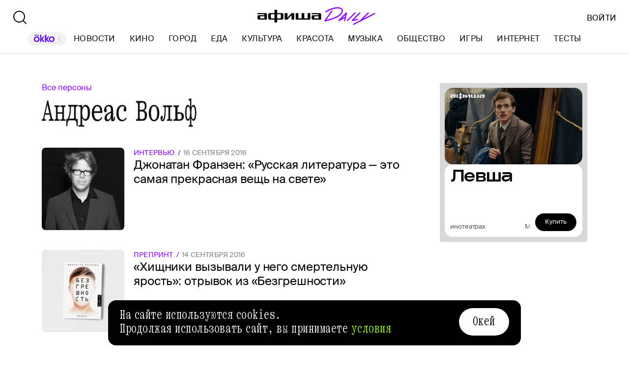

--- FILE ---
content_type: text/html; charset=utf-8
request_url: https://daily.afisha.ru/person/andreas-volf/
body_size: 9311
content:
<!DOCTYPE html><html lang="ru"><head><meta charSet="utf-8"/><title>Андреас Вольф — свежие новости, последние интервью, статьи и фотографии | Афиша Daily</title><meta name="robots" content="index,follow"/><meta name="description" content="Андреас Вольф — свежие новости, последние интервью, статьи и фотографии. Узнавайте о последних событиях личной жизни, карьеры и биографии из материалов Афиши Daily."/><meta name="twitter:card" content="summary_large_image"/><meta name="twitter:site" content="@afisha"/><meta property="fb:app_id" content="159539094240"/><meta property="og:title" content="Андреас Вольф сегодня — последние новости и статьи"/><meta property="og:description" content="Андреас Вольф — свежие новости, последние интервью, статьи и фотографии. Узнавайте о последних событиях личной жизни, карьеры и биографии из материалов Афиши Daily."/><meta property="og:url" content="https://daily.afisha.ru/person/andreas-volf/"/><meta property="og:type" content="article"/><meta property="og:image" content="https://daily.afisha.ru/next/static/share-img.png"/><meta property="og:image:secure_url" content="https://daily.afisha.ru/next/static/share-img.png"/><meta property="og:image:width" content="1200"/><meta property="og:image:height" content="628"/><meta property="og:locale" content="ru_RU"/><meta property="og:site_name" content="Афиша"/><link rel="canonical" href="https://daily.afisha.ru/person/andreas-volf/"/><meta property="vk:image" content="https://daily.afisha.ru/next/static/share-img.png"/><meta name="keywords" content="Андреас Вольф, тег, новости, статьи, материалы"/><meta name="viewport" content="width=device-width, initial-scale=1.0, maximum-scale=1.0, user-scalable=0"/><meta name="format-detection" content="telephone=no"/><meta name="apple-mobile-web-app-status-bar-style" content="black"/><meta name="referrer" content="no-referrer-when-downgrade"/><meta name="msapplication-TileColor" content="#2b5797"/><meta name="msapplication-config" content="/next/favicon/browserconfig.xml"/><meta name="robots" content="max-image-preview:large"/><meta name="next-head-count" content="27"/><link rel="preload" href="/next/fonts/kommuna/Kommuna.woff2" as="font" type="font/woff2" crossorigin=""/><link rel="preload" href="/next/fonts/suisse/SuisseIntl-Regular.woff2" as="font" type="font/woff2" crossorigin=""/><link rel="preload" as="script" href="//ssp.rambler.ru/capirs_async.js"/><script>
                    window.__CAPIRS_API_RESOLVER = new Promise((resolve, reject) => {
                        let timeoutID;

                        const script = document.createElement("script");

                        script.src = "//ssp.rambler.ru/capirs_async.js";
                        script.async = true;
                        script.fetchPriority = "high";

                        script.onload = () => {
                            clearTimeout(timeoutID);

                            resolve(window.Adf);
                        };
                        script.onerror = (error) => {
                            clearTimeout(timeoutID);

                            reject({ reason: "NETWORK", error });
                        };

                        document.head.appendChild(script);

                        timeoutID = setTimeout(() => {
                            reject({ reason: "TIMEOUT", error: null });
                        }, 5000);
                    });
                </script><link rel="preload" as="script" href="https://id.sber.ru/sdk/web/sberid-sdk.production.js"/><script>
                    window.__SBERID_SDK_RESOLVER = new Promise((resolve, reject) => {
                        let timeoutID;

                        const script = document.createElement("script");

                        script.src = "https://id.sber.ru/sdk/web/sberid-sdk.production.js";
                        script.async = true;
                        script.fetchPriority = "high";

                        script.onload = () => {
                            clearTimeout(timeoutID);
                            resolve(window.SberidSDK);
                        };
                        script.onerror = (error) => {
                            clearTimeout(timeoutID);

                            reject({ reason: "NETWORK OR CERTIFICATE ACCEPT ERROR", error });
                        };

                        document.head.appendChild(script);

                        timeoutID = setTimeout(() => {
                            reject({ reason: "LOADING SBERIDSDK TIMEOUTED", error: null });
                        }, 5000);
                    });
                </script><link rel="preconnect" href="//*.rambler.ru"/><link rel="preconnect" href="//dsp-rambler.ru"/><link rel="preconnect" href="//*.adfox.ru"/><link rel="preconnect" href="//*.afisha.ru"/><link rel="preconnect" href="//*.mindbox.ru"/><link href="/next/favicon/ios_57.png" rel="apple-touch-icon" sizes="57x57" type="image/png"/><link href="/next/favicon/ios_72.png" rel="apple-touch-icon" sizes="72x72" type="image/png"/><link href="/next/favicon/ios_114.png" rel="apple-touch-icon" sizes="114x114" type="image/png"/><link href="/next/favicon/ios_120.png" rel="apple-touch-icon" sizes="120x120" type="image/png"/><link href="/next/favicon/ios_144.png" rel="apple-touch-icon" sizes="144x144" type="image/png"/><link href="/next/favicon/ios_152.png" rel="apple-touch-icon" sizes="152x152" type="image/png"/><link href="/next/favicon/apple-touch-icon.png" rel="apple-touch-icon" sizes="152x152"/><link href="/next/favicon/favicon-32x32.png" rel="icon" sizes="32x32" type="image/png"/><link href="/next/favicon/favicon-26x26.png" rel="icon" sizes="26x26" type="image/png"/><link href="/next/favicon/favicon-16x16.png" rel="icon" sizes="16x16" type="image/png"/><link href="/next/favicon/favicon.ico" rel="shortcut icon" type="image/vnd.microsoft.icon"/><link href="/next/favicon/site.webmanifest" rel="manifest"/><link href="/export/rss/google_newsstand/" rel="alternate" type="application/rss+xml" title="Афиша Daily - RSS"/><link href="/next/manifest.json" rel="manifest" type="application/rss+xml" title="Афиша Daily - RSS"/><link rel="preload" href="/_next/static/css/0bc0cde260d08b97.css" as="style"/><link rel="stylesheet" href="/_next/static/css/0bc0cde260d08b97.css" data-n-g=""/><link rel="preload" href="/_next/static/css/2daf77c38044da50.css" as="style"/><link rel="stylesheet" href="/_next/static/css/2daf77c38044da50.css" data-n-g=""/><link rel="preload" href="/_next/static/css/80cda37bb570b407.css" as="style"/><link rel="stylesheet" href="/_next/static/css/80cda37bb570b407.css" data-n-p=""/><link rel="preload" href="/_next/static/css/1c43a8c19712e7a1.css" as="style"/><link rel="stylesheet" href="/_next/static/css/1c43a8c19712e7a1.css" data-n-p=""/><link rel="preload" href="/_next/static/css/440dadce8cde8d7d.css" as="style"/><link rel="stylesheet" href="/_next/static/css/440dadce8cde8d7d.css" data-n-p=""/><noscript data-n-css=""></noscript><script defer="" nomodule="" src="/_next/static/chunks/polyfills-42372ed130431b0a.js"></script><script src="/_next/static/chunks/webpack-1fd30ab24c131797.js" defer=""></script><script src="/_next/static/chunks/vendor-e1a9950fab95f6aa.js" defer=""></script><script src="/_next/static/chunks/main-bce3672f67641492.js" defer=""></script><script src="/_next/static/chunks/pages/_app-0f81af4e6375cfed.js" defer=""></script><script src="/_next/static/chunks/commons-src_utils_domain_ts-e6a53c6778d50fdf.js" defer=""></script><script src="/_next/static/chunks/commons-src_common_ads_hooks_useTopBanner_ts-src_common_ads_index_ts-src_common_components_Bu-323f00-4014c61919027915.js" defer=""></script><script src="/_next/static/chunks/commons-src_common_utils_clientOnly_tsx-src_desktop_ads_banners_BillboardBanner_BillboardBann-8b4589-8e27e713ba8c508d.js" defer=""></script><script src="/_next/static/chunks/pages/desktop/person/%5Bperson%5D-381bff71cc3cbd87.js" defer=""></script><script src="/_next/static/-OocHaaNqCwIwM95Ahrjf/_buildManifest.js" defer=""></script><script src="/_next/static/-OocHaaNqCwIwM95Ahrjf/_ssgManifest.js" defer=""></script></head><body><noscript><div><img src="https://mc.yandex.ru/watch/32817662" style="position:absolute;left:-9999px" alt=""/></div></noscript><noscript><div><img src="https://mc.yandex.ru/watch/27508533" style="position:absolute;left:-9999px" alt=""/></div></noscript><div id="__next"><div class="Layout_Layout__H_s75"><div class="BillboardBanner_Container__K_0WL"></div><header class="Header_Header__9PzTQ Header_Expand__Ih2YD"><div class="Header_Top__vl9ub"><a href="/" class="Header_Logo__iY6Nc"><svg version="1.1" xmlns="http://www.w3.org/2000/svg" xmlns:xlink="http://www.w3.org/1999/xlink" viewBox="0 0 262 42" class="Logo_XL__FrZQ1"><use xlink:href="#logo-m"></use></svg></a></div><div class="Header_Bottom__sztLO Header_Border__KwANb"><div class="Header_Actions__PJIxS Header_Expand__Ih2YD"><div class="SearchButton_SearchButton__KBa6l"><button class="Button_Button__I4TId"><svg version="1.1" xmlns="http://www.w3.org/2000/svg" xmlns:xlink="http://www.w3.org/1999/xlink" viewBox="0 0 32 32" width="32" height="32"><use xlink:href="#search-32"></use></svg></button></div></div><div class="Header_Menu__jmvhi"><nav class="Header_Nav__I8AQG undefined" itemscope="" itemType="https://schema.org/SiteNavigationElement"><a data-index="0" href="https://www.afisha.ru/movie/?utm_source=daily_header&amp;utm_medium=okko&amp;utm_campaign=okko" target="_blank" rel="noopener noreferrer"></a><a href="/news/" data-index="1" class="HeaderMenuLink_Link__D16Ow" itemProp="url">Новости</a><a href="/cinema/" data-index="2" class="HeaderMenuLink_Link__D16Ow" itemProp="url">Кино</a><a href="/cities/" data-index="3" class="HeaderMenuLink_Link__D16Ow" itemProp="url">Город</a><a href="/eating/" data-index="4" class="HeaderMenuLink_Link__D16Ow" itemProp="url">Еда</a><a href="/culture/" data-index="5" class="HeaderMenuLink_Link__D16Ow" itemProp="url">Культура</a><a href="/beauty/" data-index="6" class="HeaderMenuLink_Link__D16Ow" itemProp="url">Красота</a><a href="/music/" data-index="7" class="HeaderMenuLink_Link__D16Ow" itemProp="url">Музыка</a><a href="/relationship/" data-index="8" class="HeaderMenuLink_Link__D16Ow" itemProp="url">Общество</a><a href="/games/" data-index="9" class="HeaderMenuLink_Link__D16Ow" itemProp="url">Игры</a><a href="/infoporn/" data-index="10" class="HeaderMenuLink_Link__D16Ow" itemProp="url">Интернет</a><a href="/tests/" data-index="11" class="HeaderMenuLink_Link__D16Ow" itemProp="url">Тесты</a><a href="https://www.afisha.ru/?utm_source=daily&amp;utm_medium=referral&amp;utm_campaign=headline" target="_blank" rel="noopener noreferrer" itemProp="url" data-index="12" class="HeaderMenuExternalLink_Link__BtOEd"><div><div itemProp="name">AFISHA.RU</div></div></a></nav></div><div class="Header_Actions__PJIxS Header_Expand__Ih2YD"></div></div></header><div class="Layout_Content__OC4tX"><div class="ContentWithRightSidebar_Container__FwnVV MaterialsByTagPage_Content__DzxMv"><div class="ContentContainer_Container__cfvd8 ContentContainer_WithSpaceRight__fcx0x"><a class="MaterialsByTagPage_Tags__Bbemh" href="/person/">Все персоны</a><div class="MaterialsByTagPage_TagName__65f_3">Андреас Вольф</div><div itemscope="" itemType="https://schema.org/ItemList" class="MaterialList_Container__b_iy0"><div><div class="infinite-scroll-component__outerdiv"><div class="infinite-scroll-component MaterialList_Content__HAJyc undefined" style="height:auto;overflow:hidden;-webkit-overflow-scrolling:touch"><div itemscope="" itemProp="itemListElement" itemType="https://schema.org/ItemList"><meta itemProp="position" content="1"/><div data-block-type="DictionaryRowCard" itemscope="" itemProp="itemListElement" itemType="https://schema.org/ItemList"><meta itemProp="position" content="1"/><link itemProp="url" href="/culture/2931-russkaya-literatura-eto-samaya-prekrasnaya-vesch-na-svete/"/><a href="/culture/2931-russkaya-literatura-eto-samaya-prekrasnaya-vesch-na-svete/" class="RowCard_Container__BwANN"><div class="RowCard_ImageWrapper__maJ9g"><div class="AspectRatio_Container__Rwv_E" style="--aspect-ratio:1"><div><picture style="--preview-image-url:url(https://img09.rl0.ru/afisha/e20x20i/daily.afisha.ru/uploads/images/3/c0/3c07fdbf7a2f4c43aa931656b9bee02c.jpg)" class="Img_Container__vP_MO Img_Flexible__8U_ip Img_WithPreview__SDc6g RowCard_Image__lYVXD"><img style="object-fit:cover" loading="lazy" decoding="sync" src="https://img09.rl0.ru/afisha/e504x504i/daily.afisha.ru/uploads/images/3/c0/3c07fdbf7a2f4c43aa931656b9bee02c.jpg" class="Img_Image__wcdVS"/></picture></div></div></div><div class="RowCard_Content__SBqKc"><div class="RowCard_Info__RZTv6"><div><span class="RowCard_ThemeName__uTji_">Интервью</span><span class="RowCard_DateLabel___QZN8">16 сентября 2016</span></div></div><h6 class="RowCard_Title__ICo4O">Джонатан Франзен: «Русская литература — это самая прекрасная вещь на свете»</h6></div></a></div></div><div itemscope="" itemProp="itemListElement" itemType="https://schema.org/ItemList"><meta itemProp="position" content="2"/><div data-block-type="DictionaryRowCard" itemscope="" itemProp="itemListElement" itemType="https://schema.org/ItemList"><meta itemProp="position" content="2"/><link itemProp="url" href="/culture/2919-hischniki-vyzyvali-u-nego-smertelnuyu-yarost-otryvok-iz-bezgreshnosti/"/><a href="/culture/2919-hischniki-vyzyvali-u-nego-smertelnuyu-yarost-otryvok-iz-bezgreshnosti/" class="RowCard_Container__BwANN"><div class="RowCard_ImageWrapper__maJ9g"><div class="AspectRatio_Container__Rwv_E" style="--aspect-ratio:1"><div><picture style="--preview-image-url:url(https://img.rl0.ru/afisha/e20x20i/daily.afisha.ru/uploads/images/e/39/e39a779e65b04867a81e87ed8304db30.jpg)" class="Img_Container__vP_MO Img_Flexible__8U_ip Img_WithPreview__SDc6g RowCard_Image__lYVXD"><img style="object-fit:cover" loading="lazy" decoding="sync" src="https://img.rl0.ru/afisha/e504x504i/daily.afisha.ru/uploads/images/e/39/e39a779e65b04867a81e87ed8304db30.jpg" class="Img_Image__wcdVS"/></picture></div></div></div><div class="RowCard_Content__SBqKc"><div class="RowCard_Info__RZTv6"><div><span class="RowCard_ThemeName__uTji_">Препринт</span><span class="RowCard_DateLabel___QZN8">14 сентября 2016</span></div></div><h6 class="RowCard_Title__ICo4O">«Хищники вызывали у него смертельную ярость»: отрывок из «Безгрешности»</h6></div></a></div></div></div></div></div></div></div><div class="RightSidebar_Container__k5pRC"><div class="RightSidebar_Content__enEaP"></div></div></div><div class="AdContainer_Container__t__5d ContextBanner_Container__HobEG" id="context-banner" data-block-type="AdContainer" data-block-hidden="false"><div class="AdContainer_Wrapper__6xpC6"><div class="AdContainer_Placeholder__1d1UT"><div class="ContextBanner_ContainerPlaceHolder__61cs5"><div class="ContextBanner_Text__lD0M3">Реклама</div></div></div><div class="AdContainer_Ad__6TsSC ContextBanner_Banner__udO9V"></div></div></div></div><div><div class="RunningLine_Container__cVTOG"><div class="RunningLine_LineWrapper__VXPdg" style="--duration:0s"><div class="RunningLine_RunningLine__jqxfr"><div class="RunningLineItems_MenuItemContainer__SU66p"><a href="https://www.afisha.ru/?utm_source=daily&amp;utm_medium=referral&amp;utm_campaign=footer" class="RunningLineItems_MenuItem__PDa_2 MenuItem_Container__A9yns" target="_blank" rel="noopener noreferrer" itemProp="url"><span itemProp="name">Afisha.ru </span></a><svg version="1.1" xmlns="http://www.w3.org/2000/svg" xmlns:xlink="http://www.w3.org/1999/xlink" viewBox="0 0 13 29" width="24" height="24"><use xlink:href="#star"></use></svg></div><div class="RunningLineItems_MenuItemContainer__SU66p"><a href="https://www.afisha.ru/msk/excursions/?utm_source=daily&amp;utm_medium=referral&amp;utm_campaign=footer" class="RunningLineItems_MenuItem__PDa_2 MenuItem_Container__A9yns" target="_blank" rel="noopener noreferrer" itemProp="url"><span itemProp="name">Путеводители «Афиши» </span></a><svg version="1.1" xmlns="http://www.w3.org/2000/svg" xmlns:xlink="http://www.w3.org/1999/xlink" viewBox="0 0 13 29" width="24" height="24"><use xlink:href="#star"></use></svg></div><div class="RunningLineItems_MenuItemContainer__SU66p"><a href="https://eda.ru/?utm_source=daily&amp;utm_medium=referral&amp;utm_campaign=footer" class="RunningLineItems_MenuItem__PDa_2 MenuItem_Container__A9yns" target="_blank" rel="noopener noreferrer" itemProp="url"><span itemProp="name">Eda.ru </span></a><svg version="1.1" xmlns="http://www.w3.org/2000/svg" xmlns:xlink="http://www.w3.org/1999/xlink" viewBox="0 0 13 29" width="24" height="24"><use xlink:href="#star"></use></svg></div><div class="RunningLineItems_MenuItemContainer__SU66p"><a href="https://www.afisha.ru/msk/restaurants/?utm_source=daily&amp;utm_medium=referral&amp;utm_campaign=footer" class="RunningLineItems_MenuItem__PDa_2 MenuItem_Container__A9yns" target="_blank" rel="noopener noreferrer" itemProp="url"><span itemProp="name">Афиша-Рестораны </span></a><svg version="1.1" xmlns="http://www.w3.org/2000/svg" xmlns:xlink="http://www.w3.org/1999/xlink" viewBox="0 0 13 29" width="24" height="24"><use xlink:href="#star"></use></svg></div></div></div><div class="RunningLine_LineWrapper__VXPdg" style="--duration:0s"><div class="RunningLineItems_MenuItemContainer__SU66p"><a href="https://www.afisha.ru/?utm_source=daily&amp;utm_medium=referral&amp;utm_campaign=footer" class="RunningLineItems_MenuItem__PDa_2 MenuItem_Container__A9yns" target="_blank" rel="noopener noreferrer" itemProp="url"><span itemProp="name">Afisha.ru </span></a><svg version="1.1" xmlns="http://www.w3.org/2000/svg" xmlns:xlink="http://www.w3.org/1999/xlink" viewBox="0 0 13 29" width="24" height="24"><use xlink:href="#star"></use></svg></div><div class="RunningLineItems_MenuItemContainer__SU66p"><a href="https://www.afisha.ru/msk/excursions/?utm_source=daily&amp;utm_medium=referral&amp;utm_campaign=footer" class="RunningLineItems_MenuItem__PDa_2 MenuItem_Container__A9yns" target="_blank" rel="noopener noreferrer" itemProp="url"><span itemProp="name">Путеводители «Афиши» </span></a><svg version="1.1" xmlns="http://www.w3.org/2000/svg" xmlns:xlink="http://www.w3.org/1999/xlink" viewBox="0 0 13 29" width="24" height="24"><use xlink:href="#star"></use></svg></div><div class="RunningLineItems_MenuItemContainer__SU66p"><a href="https://eda.ru/?utm_source=daily&amp;utm_medium=referral&amp;utm_campaign=footer" class="RunningLineItems_MenuItem__PDa_2 MenuItem_Container__A9yns" target="_blank" rel="noopener noreferrer" itemProp="url"><span itemProp="name">Eda.ru </span></a><svg version="1.1" xmlns="http://www.w3.org/2000/svg" xmlns:xlink="http://www.w3.org/1999/xlink" viewBox="0 0 13 29" width="24" height="24"><use xlink:href="#star"></use></svg></div><div class="RunningLineItems_MenuItemContainer__SU66p"><a href="https://www.afisha.ru/msk/restaurants/?utm_source=daily&amp;utm_medium=referral&amp;utm_campaign=footer" class="RunningLineItems_MenuItem__PDa_2 MenuItem_Container__A9yns" target="_blank" rel="noopener noreferrer" itemProp="url"><span itemProp="name">Афиша-Рестораны </span></a><svg version="1.1" xmlns="http://www.w3.org/2000/svg" xmlns:xlink="http://www.w3.org/1999/xlink" viewBox="0 0 13 29" width="24" height="24"><use xlink:href="#star"></use></svg></div></div></div></div><div><div class="Footer_Container__nBxtS"><div class="Footer_ContentContainer__IJRQb"><div class="Footer_Content__0LXte"><div class="Footer_Block__kGc62"><div class="Footer_MenuList__yUm2a"><div><a href="/about/" class="Footer_MenuItem__emCfI MenuItem_Container__A9yns" itemProp="url"><span itemProp="name">Редакция </span></a><a href="/legal/terms-of-use/" class="Footer_MenuItem__emCfI MenuItem_Container__A9yns" itemProp="url"><span itemProp="name">Условия использования </span></a><a href="/legal/privacy-policy/" class="Footer_MenuItem__emCfI MenuItem_Container__A9yns" itemProp="url"><span itemProp="name">Политика конфиденциальности </span></a><a href="/advertisement/" class="Footer_MenuItem__emCfI MenuItem_Container__A9yns" itemProp="url"><span itemProp="name">Рекламодателям </span></a><a href="/legal/" class="Footer_MenuItem__emCfI MenuItem_Container__A9yns" itemProp="url"><span itemProp="name">Правовая информация </span></a><a href="/legal/redakcionnaya_politika/" class="Footer_MenuItem__emCfI MenuItem_Container__A9yns" itemProp="url"><span itemProp="name">Редакционная политика </span></a></div><div><a href="/poleznye-stati/" class="Footer_MenuItem__emCfI MenuItem_Container__A9yns" itemProp="url"><span itemProp="name">Полезные статьи </span></a><a href="/specials/" class="Footer_MenuItem__emCfI MenuItem_Container__A9yns" itemProp="url"><span itemProp="name">Спецпроекты </span></a><a href="/series/" class="Footer_MenuItem__emCfI MenuItem_Container__A9yns" itemProp="url"><span itemProp="name">Рубрики </span></a><a href="/authors/" class="Footer_MenuItem__emCfI MenuItem_Container__A9yns" itemProp="url"><span itemProp="name">Авторы </span></a><a href="/tags/" class="Footer_MenuItem__emCfI MenuItem_Container__A9yns MenuItem_Active__NdZTu" itemProp="url"><span itemProp="name">Теги </span></a><a href="/archive/" class="Footer_MenuItem__emCfI MenuItem_Container__A9yns" itemProp="url"><span itemProp="name">Архив </span></a></div></div></div><div class="Footer_App__W_fnP"><div class="Footer_Block__kGc62"><div class="Footer_AfishaApp__RISdr"><div class="Footer_Title__OAtxv">Приложение Афиши</div>самый удобный способ выбрать, как провести свободное время</div><div class="Download_Container__hYOAc Footer_Download__236P5"><a target="_blank" rel="noopener noreferrer" href="https://redirect.appmetrica.yandex.com/serve/965411622094900789" class="Download_Download__bsiPT"><svg version="1.1" xmlns="http://www.w3.org/2000/svg" xmlns:xlink="http://www.w3.org/1999/xlink" viewBox="0 0 120 40" class="Download_Icon__5l0cL" width="24" height="24"><use xlink:href="#download-ru-store"></use></svg></a><a target="_blank" rel="noopener noreferrer" href="https://redirect.appmetrica.yandex.com/serve/893354029298563191" class="Download_Download__bsiPT"><svg version="1.1" xmlns="http://www.w3.org/2000/svg" xmlns:xlink="http://www.w3.org/1999/xlink" viewBox="0 0 120 40" class="Download_Icon__5l0cL" width="24" height="24"><use xlink:href="#download-apk"></use></svg></a></div><div class="Footer_Copyright__S6s4Y">© ООО «СИМ», 1999–2026, 18+</div></div><div class="Footer_QR__OQV1P"><svg version="1.1" xmlns="http://www.w3.org/2000/svg" xmlns:xlink="http://www.w3.org/1999/xlink" viewBox="0 0 187 187" width="148" height="148"><use xlink:href="#qr"></use></svg></div></div><div class="Footer_Social__WSgEd"><svg version="1.1" xmlns="http://www.w3.org/2000/svg" xmlns:xlink="http://www.w3.org/1999/xlink" viewBox="0 -1 34 34" class="Footer_TelegramIcon__uSxY7" width="30" height="30"><use xlink:href="#telegram-sn"></use></svg><div class="Footer_Telegram__Zu1Bi">Подпишитесь на нас в телеграм: <br/><a href="https://t.me/afishadaily" target="_blank" rel="noopener noreferrer">Афиша Daily</a> </div></div><div class="Footer_Mistake__MrV5z">Нашли ошибку? <br/> Выделите её и нажмите ctrl + enter</div><div class="Footer_MailingRules__VddGA">На информационном ресурсе применяются рекомендательные <br/> технологии в соответствии с<!-- --> <a href="/legal/recommends-rules/" class="Footer_RulesLink__iWGp3">Правилами</a></div></div></div></div></div></div><div style="display:none"><a href="/person/andreas-volf/page2/"></a></div></div><script id="__NEXT_DATA__" type="application/json">{"props":{"pageProps":{"data":{"tagSlug":"andreas-volf","tagName":"Андреас Вольф","tagType":"person","itemsPerPage":12,"pageNumber":1,"pageType":"MaterialListPage"},"apolloCache":{"PhotoModification:83697":{"__typename":"PhotoModification","id":83697,"photoPath":"images/3/c0/3c07fdbf7a2f4c43aa931656b9bee02c.jpg","order":0,"placeNew":"image_1200x1200","crop":{"__typename":"Crop","offset":{"__typename":"CropOffset","x":null,"y":null},"size":{"__typename":"CropSize","width":null,"height":null}},"sign":"Фотография: Ulf Andersen/Getty Images"},"PhotoModification:83701":{"__typename":"PhotoModification","id":83701,"photoPath":"images/c/e2/ce208e923add4b4695105eeb1b98b1ed.jpg","order":0,"placeNew":"image_1200x600","crop":{"__typename":"Crop","offset":{"__typename":"CropOffset","x":null,"y":null},"size":{"__typename":"CropSize","width":null,"height":null}},"sign":"Фотография: Ulf Andersen/Getty Images"},"Entry:2931":{"__typename":"Entry","id":2931,"title":"«Русская литература — это самая прекрасная вещь на свете»","slug":"russkaya-literatura-eto-samaya-prekrasnaya-vesch-na-svete","type":"INTERVIEW","label":"EMPTY","publishedSince":"2016-09-16T15:45:00.000Z","theme":{"__typename":"EntryTheme","name":"Интервью"},"rubric":{"__typename":"Rubric","slug":"culture","name":"Культура"},"customData":{"__typename":"EntryCustomData","advertiser":null,"ordTokenAnnounce":null},"headline":"Джонатан Франзен:","photoModifications":[{"__ref":"PhotoModification:83697"},{"__ref":"PhotoModification:83701"}],"contentTypeId":9},"PhotoModification:83748":{"__typename":"PhotoModification","id":83748,"photoPath":"images/e/39/e39a779e65b04867a81e87ed8304db30.jpg","order":0,"placeNew":"image_1200x1200","crop":{"__typename":"Crop","offset":{"__typename":"CropOffset","x":null,"y":null},"size":{"__typename":"CropSize","width":null,"height":null}},"sign":""},"PhotoModification:83751":{"__typename":"PhotoModification","id":83751,"photoPath":"images/c/38/c384ee6474b34559876be1dd5ddb4970.jpg","order":0,"placeNew":"image_1200x600","crop":{"__typename":"Crop","offset":{"__typename":"CropOffset","x":null,"y":null},"size":{"__typename":"CropSize","width":null,"height":null}},"sign":""},"Entry:2919":{"__typename":"Entry","id":2919,"title":"«Хищники вызывали у него смертельную ярость»: отрывок из «Безгрешности»","slug":"hischniki-vyzyvali-u-nego-smertelnuyu-yarost-otryvok-iz-bezgreshnosti","type":"COMMON","label":"PREMIERE","publishedSince":"2016-09-14T09:25:00.000Z","theme":{"__typename":"EntryTheme","name":"Препринт"},"rubric":{"__typename":"Rubric","slug":"culture","name":"Культура"},"customData":{"__typename":"EntryCustomData","advertiser":null,"ordTokenAnnounce":null},"headline":"","photoModifications":[{"__ref":"PhotoModification:83748"},{"__ref":"PhotoModification:83751"}],"contentTypeId":9},"Rubric:118":{"__typename":"Rubric","id":118,"name":"Полезные статьи","slug":"poleznye-stati","order":23,"archived":false,"hidden":true},"Rubric:117":{"__typename":"Rubric","id":117,"name":"Документация","slug":"documentation","order":21,"archived":false,"hidden":true},"Rubric:116":{"__typename":"Rubric","id":116,"name":"Культура","slug":"culture","order":4,"archived":false,"hidden":false},"Rubric:115":{"__typename":"Rubric","id":115,"name":"Тесты","slug":"tests","order":10,"archived":false,"hidden":false},"Rubric:114":{"__typename":"Rubric","id":114,"name":"Пресс-релизы","slug":"press-releases","order":12,"archived":false,"hidden":true},"Rubric:44":{"__typename":"Rubric","id":44,"name":"Игры","slug":"games","order":8,"archived":false,"hidden":false},"Rubric:10":{"__typename":"Rubric","id":10,"name":"Спецпроекты","slug":"specials","order":11,"archived":false,"hidden":true},"Rubric:9":{"__typename":"Rubric","id":9,"name":"Интернет","slug":"infoporn","order":9,"archived":false,"hidden":false},"Rubric:8":{"__typename":"Rubric","id":8,"name":"Общество","slug":"relationship","order":7,"archived":false,"hidden":false},"Rubric:7":{"__typename":"Rubric","id":7,"name":"Музыка","slug":"music","order":6,"archived":false,"hidden":false},"Rubric:6":{"__typename":"Rubric","id":6,"name":"Красота","slug":"beauty","order":5,"archived":false,"hidden":false},"Rubric:3":{"__typename":"Rubric","id":3,"name":"Кино","slug":"cinema","order":1,"archived":false,"hidden":false},"Rubric:2":{"__typename":"Rubric","id":2,"name":"Еда","slug":"eating","order":3,"archived":false,"hidden":false},"Rubric:1":{"__typename":"Rubric","id":1,"name":"Город","slug":"cities","order":2,"archived":false,"hidden":false},"ROOT_QUERY":{"__typename":"Query","tag({\"filter\":{\"slug\":\"andreas-volf\"}})":{"__typename":"Tag","type":"person","name":"Андреас Вольф","entities":{"__typename":"AbstractDailyAggregatePaginationResponse","hasMore":false,"items":[{"__ref":"Entry:2931"},{"__ref":"Entry:2919"}]}},"rubrics({\"filter\":{\"isArchived\":false},\"pagination\":{\"take\":20}})":{"__typename":"RubricPaginationResponse","items":[{"__ref":"Rubric:118"},{"__ref":"Rubric:117"},{"__ref":"Rubric:116"},{"__ref":"Rubric:115"},{"__ref":"Rubric:114"},{"__ref":"Rubric:44"},{"__ref":"Rubric:10"},{"__ref":"Rubric:9"},{"__ref":"Rubric:8"},{"__ref":"Rubric:7"},{"__ref":"Rubric:6"},{"__ref":"Rubric:3"},{"__ref":"Rubric:2"},{"__ref":"Rubric:1"}]},"menu":{"__typename":"Menu","socialBlock":[{"__typename":"MenuItem","name":"Telegram Daily","order":1,"href":"https://t.me/afishadaily","type":"TELEGRAM"},{"__typename":"MenuItem","name":"Telegram News","order":2,"href":"https://t.me/afishadailynews","type":"TELEGRAM"},{"__typename":"MenuItem","name":"ВКонтакте","order":3,"href":"https://vk.com/afisha","type":"VK"},{"__typename":"MenuItem","name":"Яндекс Дзен","order":4,"href":"https://zen.yandex.ru/daily.afisha.ru/","type":"DZEN"},{"__typename":"MenuItem","name":"Twitter","order":5,"href":"https://twitter.com/afisha","type":"TWITTER"},{"__typename":"MenuItem","name":"Youtube","order":6,"href":"https://www.youtube.com/channel/UCGIgiW870KvpZOwB8R7wuFA","type":"YOUTUBE"},{"__typename":"MenuItem","name":"email-рассылка","order":7,"href":null,"type":"EMAIL"}],"additionalBlock":[{"__typename":"MenuItem","name":"Редакция","order":0,"href":"/about/"},{"__typename":"MenuItem","name":"Условия использования","order":1,"href":"/legal/terms-of-use/"},{"__typename":"MenuItem","name":"Политика конфиденциальности","order":2,"href":"/legal/privacy-policy/"},{"__typename":"MenuItem","name":"Рекламодателям","order":3,"href":"/advertisement/"},{"__typename":"MenuItem","name":"Правовая информация","order":4,"href":"/legal/"},{"__typename":"MenuItem","name":"Редакционная политика","order":5,"href":"/legal/redakcionnaya_politika/"},{"__typename":"MenuItem","name":"Полезные статьи","order":6,"href":"/poleznye-stati/"},{"__typename":"MenuItem","name":"Спецпроекты","order":7,"href":"/specials/"},{"__typename":"MenuItem","name":"Рубрики","order":8,"href":"/series/"},{"__typename":"MenuItem","name":"Авторы","order":9,"href":"/authors/"},{"__typename":"MenuItem","name":"Теги","order":10,"href":"/tags/"},{"__typename":"MenuItem","name":"Архив","order":11,"href":"/archive/"}]},"siteConfiguration":{"__typename":"SiteConfiguration","specialsSwitch":{"__typename":"SpecialsSwitch","dobrofont":false,"socialRotationsBottom":[{"__typename":"SocialRotationsBottom","text":"Главные новости и события — в\u0026nbsp;нашем \u003ca href=\"https://t.me/afishadaily\"\u003eтелеграм-канале\u003c/a\u003e","icon":{"__typename":"Icon","name":"tg"}}],"verstkaCss":"verstka.io/css/2/2d/22da044312ec65382cec943b254c47a1.css"}}}},"configuration":{"__typename":"SiteConfiguration","specialsSwitch":{"__typename":"SpecialsSwitch","dobrofont":false,"socialRotationsBottom":[{"__typename":"SocialRotationsBottom","text":"Главные новости и события — в\u0026nbsp;нашем \u003ca href=\"https://t.me/afishadaily\"\u003eтелеграм-канале\u003c/a\u003e","icon":{"__typename":"Icon","name":"tg"}}],"verstkaCss":"verstka.io/css/2/2d/22da044312ec65382cec943b254c47a1.css"}},"cookies":{},"ssrProps":{"isAuthEnabled":true}}},"page":"/desktop/person/[person]","query":{"person":"andreas-volf"},"buildId":"-OocHaaNqCwIwM95Ahrjf","runtimeConfig":{"BASE_DOMAIN":"https://daily.afisha.ru","AMP_DOMAIN":"https://daily.afisha.ru","LAYOUT":"desktop","NEXT_PUBLIC_API_ENDPOINT":"https://daily.afisha.ru/public/api/graphql/","NEXT_PRIVATE_API_ENDPOINT":"https://daily.afisha.ru/public/api/graphql/","NEXT_PUBLIC_RESIZER_NODES":"img.rl0.ru, img01.rl0.ru, img02.rl0.ru, img03.rl0.ru, img04.rl0.ru, img05.rl0.ru, img06.rl0.ru, img07.rl0.ru, img08.rl0.ru, img09.rl0.ru","NEXT_PUBLIC_RESIZER_RESOURCE":"afisha","NEXT_PUBLIC_MEDIA_ROOT":"daily.afisha.ru","NEXT_PUBLIC_EXCEPTIONLESS_URL":"https://daily.afisha.ru/exceptionless","NEXT_PUBLIC_EXCEPTIONLESS_KEY_CLIENT":"kmdCpeTMkDqwTayVdeVNjKac3szzAVKQ3icFwIde","NEXT_USE_PERSISTED_QUERY":"true","NEXT_PUBLIC_TICKET_MANAGER_KEY":"1b2cd177-a81a-4181-a4d4-365950d8f7da","WIDGET_BLOCK_ID_MOBILE":"5d97dbccb5e64c1683bab2e695360db9","WIDGET_BLOCK_ID_DESKTOP":"737e2093e78a4495b68e14a96bf625f9","RECOMMENDATION_BLOCK_ID":"b7a37d87bc0a4610bfebac25185dfab0","RECOMMENDATION_COMPACT_BLOCK_ID":"461f43dc75db41d39ca8f440c894dfc2","RCM_ID_RECOMMENDATION":"RCM-9780","PARTNERS_NEWS_BLOCKID":"fbec284f85e34b2b98a24670c0434ccf","USER_UUID_COOKIE_NAME":"afduid","RECOMMENDATION_BLOCK_ID_READ_ALSO":"461eef0c9f3e454c90d7240ea0d5aadb","RECOMMENDATION_BLOCK_ID_PARTNERS_NEWS":"2a2ebd3c95ab44e386a1ab060c227fab","RECOMMENDATION_BLOCK_ID_PARTNERS_NEWS_COMPACT":"2a2ebd3c95ab44e386a1ab060c227fab","AFISHA_GRAPHQL_ENDPOINT":"https://graph.afisha.ru/graphql","USE_AUTH_PROD_SETTINGS":"true","USE_AUTH_PROD_ON_AFISHA_STAGE":"false","RECOMMENDATION_BLOCK_ID_AFISHA_INTERESTING_IN_CITY":"737e2093e78a4495b68e14a96bf625f9"},"isFallback":false,"isExperimentalCompile":false,"gip":true,"locale":"ru","locales":["ru"],"defaultLocale":"ru","scriptLoader":[]}</script></body></html>

--- FILE ---
content_type: text/html
request_url: https://profile.ad-tech.ru/sandbox?img=sCHqe0VWKSChnGbgZG*WMvGbWJSe*-737aCVwTBafbPnjGl8kHfQC0RYJfILSqthMcAiA09eC2FeG*EUdz574*udN4XRSMyjvuG0NhXsahgPbRTnmpKpUgmNJBeOCgEXS0Qtq*2L811GCCGSRqrGKAIAAAC63LwKAAAAAA&img=GpqCldLG171qGHt2jNqYEQRF83mw8-8FHC42VMQD1THwPar0RpwyW7KQPcBDhwKCtMNrqxc1x5pKEcIiPVT6g8uRk268E8f00v-HlZcR6sf5etgxBcgt*9nt5b5R*5hpAgAAALrcvAoAAAAA&img=OC6FnM0VR7rMzpbiHqW*DBbogPzuDWjfsVlpOpgiOt4eMQwOk8bte5a4kodYrts8UGFWSn2SkBPEGWLIFSb-BRVX2qnFz*VIcCiMMDQyAGj5ddi98MRQLfwYD3h3BlG*Bzs3XUCuP2fnA7LV2Gt6GQIAAAC63LwKAAAAAA&img=JY*oL8fxfe-XU9MUSlFb*sfTB*Wskt8tp3Ve-o8t8tEEVnT-k*xZxVT1F6adLkEmoStFNfaKce6VT2psYvedp9RlXxBWIWR2XNRg*fEbdW3-ajL*j1HLizj3DY4Gixt3M4YTU6i31zH1hX64UkUSwzAyydPdjqEgcvacGj0vPUNWHT8vNejVNA1tbT1tg9fhAgAAALrcvAoAAAAA&img=CvL5xwkdDdyaJ*0N0QEp3DwRES5YR317uANPlfas1d7l19Xka2bic-EJS*R2koU*YSHtxL27dqG78QzabNBrsJyAPH*LYL01iyCCzxz3e38CAAAAuty8CgAAAAA&img=uJ9FTS-cbzMMofUIcjNfOu4gBlQb76mTavDJ-sE4SfJ-NH7WYdkRb8qbYkzeKG8V6SzxgGc9yB1P7xhBd29v5Yzmo1Dqz9ztfU1v3qCO3wrjKrAiGuNqDEvy2JxZ198C8DMB3bFCUB4GHBoHJiJ9GXEXorDfMxLaI6aas95OY-ACAAAAuty8CgAAAAA&img=b82IaXof4XNGiiF0fBO3z95d9qFB9yXR*t5vxnkIM4biGOBYhf3JVAnHKJ47*GFF11yBLD09zSMUxAUsDN8IVlBpbLMl17WOxzqTUtH4OrHieDjKYwHZugr02gVrUJiBQ0*LWXfReOpVGCATAlMhmoZOIYM10hfxiwhbgzj24rN8nBj8T0fby8b3M84E3YcQ9U*dzNxLXrm7G-Enx*eiRYPx44sCrD2i1NN4sxi33I2dGy*Y9qDLMPalMHHWCbgscTyXSZTPrIwJBk34lA-wuxczD6RlJ*j1bRW8CLz7PJACAAAAuty8CgAAAAA&img=DboFESJXDOr00TgCBWLP8RHukQwCFXJM44lWYOuggSFjoTyUWBoBNmvmNIOMS3CXbEdsgzVYl8H1MowQ*7rxf9-57Gs06GeO9zHsbs*n8JYcDLvf-uAZtN4SP06UIgiDAgAAALrcvAoAAAAA&img=wBmTLrfObJLH4pUz8yqZC1PUOfxNohumQAprliPP6q-3jffTJ9mE3WNhTxC4kKqeguhj3TCxL280vu4M8SVpAcedWsvjSQDURlsNc7mRBDwcYO7FrAbjdjxQ7tg1AfER*1Is6ttXleIVv-MWfUL-zfudcHVOM6SrELTaa-TC4soCAAAAuty8CgAAAAA&img=SrYUlOiYe1tudiELPN3LTIrAx3VZPPh*Y-DQTDQdmWt9gPERUM6aNVotBMDC-T8X468mO1AwkzeqVBOHU0KmOcJHevVW2mES3tDqG8A7kmWCEbwPezMvc2eeYNtum2jPhSTzTklTFpDGeSYeknR6XMLUhevW6I2aQpjntqiQjgICAAAAuty8CgAAAAA&img=4fERQJ7-kYMsy77LfLHUeu9Ubaq2YCN2talq77W3aq8lL81SbNzGgBve*ozLXDx5vsTuBykjfRx*jMVfjWIefFlkm7MhpMLIParaHTMJ-T6A0ER09MsCTVu-PqBxuqr3vssFRzXjaeLrUDbcjYgVjJL1ueY9ECRlcCTHfEiI4wLyLPZWjTJH3w5z-p*JtUUKcp-8asjuUKIZ*odRdNpLTAIAAAC63LwKAAAAAA&img=nMNJH5CGFVNfsII56L-tUQ7ZGUf7awoAvXs4eGYL5Jf0v0gQ517BS6yri7nitsZKhsRLMtFsAXc30tnV4nFqsFlRsw*BzejMnspmPZzJ*3qac64buDNcc4h481xtpMXxym8qtskEofA*sUTFjqMbrQIAAAC63LwKAAAAAA&img=ekGcRUZ4-H0LJSvz77YrjIsRbwNud2k2EjJfhX-8MFvFjsSusgDI7G4FWy-xx-2BlpAomerG2aps9BPVXYX5f4JvbIQ9ktXvdgzuPBQ12K0kN5D3R8QDfjE09KJmcRzhnKW*4A-3sdA00z7QfyFX3QIAAAC63LwKAAAAAA&img=tpwxcaITR-mxXpVWB6aZuwZOTCa4K3emSeTM9bUGQ2kMwziXmIPQQziqLqWKrkxDpCrKwTW78yZgNUYm7NZ*WHqzeOuo9sUUlR9mtpoAuwZBpTurYZSvizOuT4H-zvXqYOioufFbpVdA3OkRDM6Amp0qI*ROSxf5uAWM2KRal-a86UGIEyBqGQmRmbCAQTODhlDhBj4tY1X9tSZDQrahugAJOgIAcp5nderr1DVny7sCAAAAuty8CgAAAAA&img=-kMCemB6UuoNkwJqJNYeNqWaun4ngTFccoJn6Wo*YC0073NT0Ts7-jPyJlU9yJ8itOAXzQyAQOVrz7HuscJ37AzvOurT*25ZOnm2p0LSE5Kj9WLH9wSV7P5Ox0uBQ71nnk1VsyH1N-7Xuj6HBT9sxWWymQBUWw3H1ntlTCF3cR0CAAAAuty8CgAAAAA&img=TLBjtGUfizdkYnW7-y4hrFJKn4wypxHO*HxzSUyxW9rx6uyaPIgql04TGqQvfsRq43c6JeRDRpclROwU9OUuvTzUYG53Bu3ihgm*GpZcUtObuwaYamPtIA7IYoPlRycpAgAAALrcvAoAAAAA&img=gUDcvAbebP*ywZAL9l2i4nIAX8RK*QNhnSEb12IvbPwSkFLS66fsOJ9rqGYnTkRAIg*PFLHWiJqUb8vx32YvYX5TWI-cwMGrFuRZleEIIY891LFtKcIUlp9O-e8o5aqtRsP0lrnwxxfrlxP202Aq5vgd6W4B4W0P4obCRNGyZhMCAAAAuty8CgAAAAA&img=81i*xYi6pS4TM-vk18C0-JDkdyDsopPGhTxJkcUSzSrzSTTj7mwZOXpkHdsnk3xT8THruMzymaKEu3Ok5T6rXT1nbcZAbmzW1JC-1VBwDBS90K6dDc1qyfWB4taiAOSjVjSjP*xd6r2GVHSOhDpfBQIAAAC63LwKAAAAAA
body_size: 2077
content:
<!DOCTYPE html><html><head></head><body>
<script type="text/javascript">
window.onload = function() {
(new Image).src = '//sync.rambler.ru/emily?partner_id=rt&first_id=0d2895be-4b54-4d76-8c43-6a84771972ea';
(new Image).src = '//yandex.ru/an/mapuid/sbersellssp/?0000106B92F6BDCA5EE88C1459639A46';
(new Image).src = '//sync.upravel.com/image?source=sber&id=0000106b-92f6-bdca-5ee8-8c1459639a46';
(new Image).src = '//sync.rambler.ru/emily?partner_id=6bf5a340-6c1f-4262-8f72-400b3d237f5d&ruid=0000106b-92f6-bdca-5ee8-8c1459639a46';
(new Image).src = '//sync.bumlam.com/?src=sb2&random=1069276072';
(new Image).src = '//sync.rambler.ru/emily?partner_id=9122f432-a6c9-4f14-bc8a-daa781f3d204&rnd=1752781068';
(new Image).src = '//redirect.frontend.weborama.fr/rd?url=https%3A%2F%2Fsync.rambler.ru%2Fset%3Fpartner_id%3Dab56d453-f95a-4cbc-97b3-1e30a8f95173%26id%3D%7BWEBO_CID%7D&usr=0000106b-92f6-bdca-5ee8-8c1459639a46';
(new Image).src = '//px.adhigh.net/p/cm/rambler?u=0000106b-92f6-bdca-5ee8-8c1459639a46';
(new Image).src = '//sync.rambler.ru/emily?partner_id=799dfec1-4657-456a-b7c9-c32ee3652b12&id=1696085626';
(new Image).src = '//exchange.buzzoola.com/cookiesync/ssp/rambler?uid=0000106b-92f6-bdca-5ee8-8c1459639a46';
(new Image).src = '//lbs-ru1.ads.betweendigital.com/match?bidder_id=43008&external_matching=1&forward=1&external_user_id=0000106b-92f6-bdca-5ee8-8c1459639a46';
(new Image).src = '//sync.rambler.ru/emily?partner_id=cldata&rnd=0000106b-92f6-bdca-5ee8-8c1459639a46';
(new Image).src = '//sync.rambler.ru/emily?partner_id=aidata&rnd=0000106b-92f6-bdca-5ee8-8c1459639a46';
(new Image).src = '//sync.rambler.ru/emily?partner_id=vi&id=abcdef&r=https%3A%2F%2Fdmg.digitaltarget.ru%2F1%2F7009%2Fi%2Fi%3Fa%3D185%26e%3D%24UID%26i%3D%24RND167456715';
(new Image).src = '//ssp.adriver.ru/cgi-bin/sync.cgi?ssp_id=5&external_id=0000106b-92f6-bdca-5ee8-8c1459639a46';
(new Image).src = '//ad.mail.ru/cm.gif&p=180&id=0000106B92F6BDCA5EE88C1459639A46';
(new Image).src = '//sync.rambler.ru/emily?partner_id=maximatelecom&id=0000106b-92f6-bdca-5ee8-8c1459639a46';
(new Image).src = '//an.yandex.ru/mapuid/ramblerssp/?0000106b-92f6-bdca-5ee8-8c1459639a46';
};
</script></body></html>


--- FILE ---
content_type: application/javascript; charset=utf-8
request_url: https://ssp01.rambler.ru/context.jsp?pad_id=456949320&block_id=456949516&screenw=1280&screenh=720&winw=1280&winh=720&rq=0&rq_type=0&rq_sess=E9F515CB250BF61321F7CD8A009136DA&fpruid=pA8AAENKs1fQy97mAWbD7AA%3D&adtech_uid=0d2895be-4b54-4d76-8c43-6a84771972ea&adtech_uid_scope=afisha.ru&jparams=%7B%22puid6%22%3A%22AFISHA_DAILY_TAG%22%2C%22puid18%22%3A%22AFISHA_DAILY_TAG_MAIN%22%2C%22p1%22%3A%22bxlob%22%2C%22p2%22%3A%22y%22%2C%22pct%22%3A%22c%22%2C%22puid42%22%3A%2210%22%2C%22pli%22%3A%22a%22%2C%22plp%22%3A%22a%22%2C%22pop%22%3A%22a%22%7D&top=0&left=0&secure=1&vcapirs=38_56_82&fpParams=%7B%22f%22%3A%7B%22p%22%3A2231318396%2C%22c%22%3Anull%2C%22i%22%3A283944215%2C%22v%22%3A%22Google%20Inc.%22%2C%22r%22%3A%22Google%20SwiftShader%22%2C%22w%22%3A3368131880%7D%2C%22s%22%3A%7B%22w%22%3A1280%2C%22h%22%3A720%2C%22a%22%3A1280%2C%22b%22%3A720%2C%22p%22%3A1%2C%22c%22%3A24%7D%2C%22o%22%3A%7B%22t%22%3A0%2C%22u%22%3A%22en-US%40posix%22%7D%7D&callback=Begun_Autocontext_saveFeed1&url=https%3A%2F%2Fdaily.afisha.ru%2Fperson%2Fandreas-volf%2F
body_size: 3004
content:
Begun_Autocontext_saveFeed1({"banners":{"autocontext":[],"graph":[],"hypercontext":[]},"blocks":[{"id":456949516,"options":{"banned_referers":"","json":{"adfox":{"p1":"bxlob","p2":"y","pct":"c"},"p1":"bxlob","p2":"y","pct":"c","pli":"a","plp":"a","pop":"a","puid18":"AFISHA_DAILY_TAG_MAIN","puid42":"10","puid6":"AFISHA_DAILY_TAG"},"view_type":"Graph728x120_fix,Graph970x250_fix,Fake,Graph970x120,Version_Desktop,Place_ATF","visual":{},"wl":"rambler"}}],"cookies":{"uuid":"0000106b-92f6-bdca-5ee8-8c1459639a46"},"debug":{},"links":[{"type":"img","url":"sCHqe0VWKSChnGbgZG*WMvGbWJSe*-737aCVwTBafbPnjGl8kHfQC0RYJfILSqthMcAiA09eC2FeG*EUdz574*udN4XRSMyjvuG0NhXsahgPbRTnmpKpUgmNJBeOCgEXS0Qtq*2L811GCCGSRqrGKAIAAAC63LwKAAAAAA"},{"type":"img","url":"GpqCldLG171qGHt2jNqYEQRF83mw8-8FHC42VMQD1THwPar0RpwyW7KQPcBDhwKCtMNrqxc1x5pKEcIiPVT6g8uRk268E8f00v-HlZcR6sf5etgxBcgt*9nt5b5R*5hpAgAAALrcvAoAAAAA"},{"type":"img","url":"OC6FnM0VR7rMzpbiHqW*DBbogPzuDWjfsVlpOpgiOt4eMQwOk8bte5a4kodYrts8UGFWSn2SkBPEGWLIFSb-BRVX2qnFz*VIcCiMMDQyAGj5ddi98MRQLfwYD3h3BlG*Bzs3XUCuP2fnA7LV2Gt6GQIAAAC63LwKAAAAAA"},{"type":"img","url":"JY*oL8fxfe-XU9MUSlFb*sfTB*Wskt8tp3Ve-o8t8tEEVnT-k*xZxVT1F6adLkEmoStFNfaKce6VT2psYvedp9RlXxBWIWR2XNRg*fEbdW3-ajL*j1HLizj3DY4Gixt3M4YTU6i31zH1hX64UkUSwzAyydPdjqEgcvacGj0vPUNWHT8vNejVNA1tbT1tg9fhAgAAALrcvAoAAAAA"},{"type":"img","url":"CvL5xwkdDdyaJ*0N0QEp3DwRES5YR317uANPlfas1d7l19Xka2bic-EJS*R2koU*YSHtxL27dqG78QzabNBrsJyAPH*LYL01iyCCzxz3e38CAAAAuty8CgAAAAA"},{"type":"img","url":"uJ9FTS-cbzMMofUIcjNfOu4gBlQb76mTavDJ-sE4SfJ-NH7WYdkRb8qbYkzeKG8V6SzxgGc9yB1P7xhBd29v5Yzmo1Dqz9ztfU1v3qCO3wrjKrAiGuNqDEvy2JxZ198C8DMB3bFCUB4GHBoHJiJ9GXEXorDfMxLaI6aas95OY-ACAAAAuty8CgAAAAA"},{"type":"img","url":"b82IaXof4XNGiiF0fBO3z95d9qFB9yXR*t5vxnkIM4biGOBYhf3JVAnHKJ47*GFF11yBLD09zSMUxAUsDN8IVlBpbLMl17WOxzqTUtH4OrHieDjKYwHZugr02gVrUJiBQ0*LWXfReOpVGCATAlMhmoZOIYM10hfxiwhbgzj24rN8nBj8T0fby8b3M84E3YcQ9U*dzNxLXrm7G-Enx*eiRYPx44sCrD2i1NN4sxi33I2dGy*Y9qDLMPalMHHWCbgscTyXSZTPrIwJBk34lA-wuxczD6RlJ*j1bRW8CLz7PJACAAAAuty8CgAAAAA"},{"type":"img","url":"DboFESJXDOr00TgCBWLP8RHukQwCFXJM44lWYOuggSFjoTyUWBoBNmvmNIOMS3CXbEdsgzVYl8H1MowQ*7rxf9-57Gs06GeO9zHsbs*n8JYcDLvf-uAZtN4SP06UIgiDAgAAALrcvAoAAAAA"},{"type":"img","url":"wBmTLrfObJLH4pUz8yqZC1PUOfxNohumQAprliPP6q-3jffTJ9mE3WNhTxC4kKqeguhj3TCxL280vu4M8SVpAcedWsvjSQDURlsNc7mRBDwcYO7FrAbjdjxQ7tg1AfER*1Is6ttXleIVv-MWfUL-zfudcHVOM6SrELTaa-TC4soCAAAAuty8CgAAAAA"},{"type":"img","url":"SrYUlOiYe1tudiELPN3LTIrAx3VZPPh*Y-DQTDQdmWt9gPERUM6aNVotBMDC-T8X468mO1AwkzeqVBOHU0KmOcJHevVW2mES3tDqG8A7kmWCEbwPezMvc2eeYNtum2jPhSTzTklTFpDGeSYeknR6XMLUhevW6I2aQpjntqiQjgICAAAAuty8CgAAAAA"},{"type":"img","url":"4fERQJ7-kYMsy77LfLHUeu9Ubaq2YCN2talq77W3aq8lL81SbNzGgBve*ozLXDx5vsTuBykjfRx*jMVfjWIefFlkm7MhpMLIParaHTMJ-T6A0ER09MsCTVu-PqBxuqr3vssFRzXjaeLrUDbcjYgVjJL1ueY9ECRlcCTHfEiI4wLyLPZWjTJH3w5z-p*JtUUKcp-8asjuUKIZ*odRdNpLTAIAAAC63LwKAAAAAA"},{"type":"img","url":"nMNJH5CGFVNfsII56L-tUQ7ZGUf7awoAvXs4eGYL5Jf0v0gQ517BS6yri7nitsZKhsRLMtFsAXc30tnV4nFqsFlRsw*BzejMnspmPZzJ*3qac64buDNcc4h481xtpMXxym8qtskEofA*sUTFjqMbrQIAAAC63LwKAAAAAA"},{"type":"img","url":"ekGcRUZ4-H0LJSvz77YrjIsRbwNud2k2EjJfhX-8MFvFjsSusgDI7G4FWy-xx-2BlpAomerG2aps9BPVXYX5f4JvbIQ9ktXvdgzuPBQ12K0kN5D3R8QDfjE09KJmcRzhnKW*4A-3sdA00z7QfyFX3QIAAAC63LwKAAAAAA"},{"type":"img","url":"tpwxcaITR-mxXpVWB6aZuwZOTCa4K3emSeTM9bUGQ2kMwziXmIPQQziqLqWKrkxDpCrKwTW78yZgNUYm7NZ*WHqzeOuo9sUUlR9mtpoAuwZBpTurYZSvizOuT4H-zvXqYOioufFbpVdA3OkRDM6Amp0qI*ROSxf5uAWM2KRal-a86UGIEyBqGQmRmbCAQTODhlDhBj4tY1X9tSZDQrahugAJOgIAcp5nderr1DVny7sCAAAAuty8CgAAAAA"},{"type":"img","url":"-kMCemB6UuoNkwJqJNYeNqWaun4ngTFccoJn6Wo*YC0073NT0Ts7-jPyJlU9yJ8itOAXzQyAQOVrz7HuscJ37AzvOurT*25ZOnm2p0LSE5Kj9WLH9wSV7P5Ox0uBQ71nnk1VsyH1N-7Xuj6HBT9sxWWymQBUWw3H1ntlTCF3cR0CAAAAuty8CgAAAAA"},{"type":"img","url":"TLBjtGUfizdkYnW7-y4hrFJKn4wypxHO*HxzSUyxW9rx6uyaPIgql04TGqQvfsRq43c6JeRDRpclROwU9OUuvTzUYG53Bu3ihgm*GpZcUtObuwaYamPtIA7IYoPlRycpAgAAALrcvAoAAAAA"},{"type":"img","url":"gUDcvAbebP*ywZAL9l2i4nIAX8RK*QNhnSEb12IvbPwSkFLS66fsOJ9rqGYnTkRAIg*PFLHWiJqUb8vx32YvYX5TWI-cwMGrFuRZleEIIY891LFtKcIUlp9O-e8o5aqtRsP0lrnwxxfrlxP202Aq5vgd6W4B4W0P4obCRNGyZhMCAAAAuty8CgAAAAA"},{"type":"img","url":"81i*xYi6pS4TM-vk18C0-JDkdyDsopPGhTxJkcUSzSrzSTTj7mwZOXpkHdsnk3xT8THruMzymaKEu3Ok5T6rXT1nbcZAbmzW1JC-1VBwDBS90K6dDc1qyfWB4taiAOSjVjSjP*xd6r2GVHSOhDpfBQIAAAC63LwKAAAAAA"}],"params":{"impression_id":"1769798320747-pIBGIDPy","is_mobile":0,"marks":{"misc":2304},"priority":0,"thumbs":0,"thumbs_src":""}})